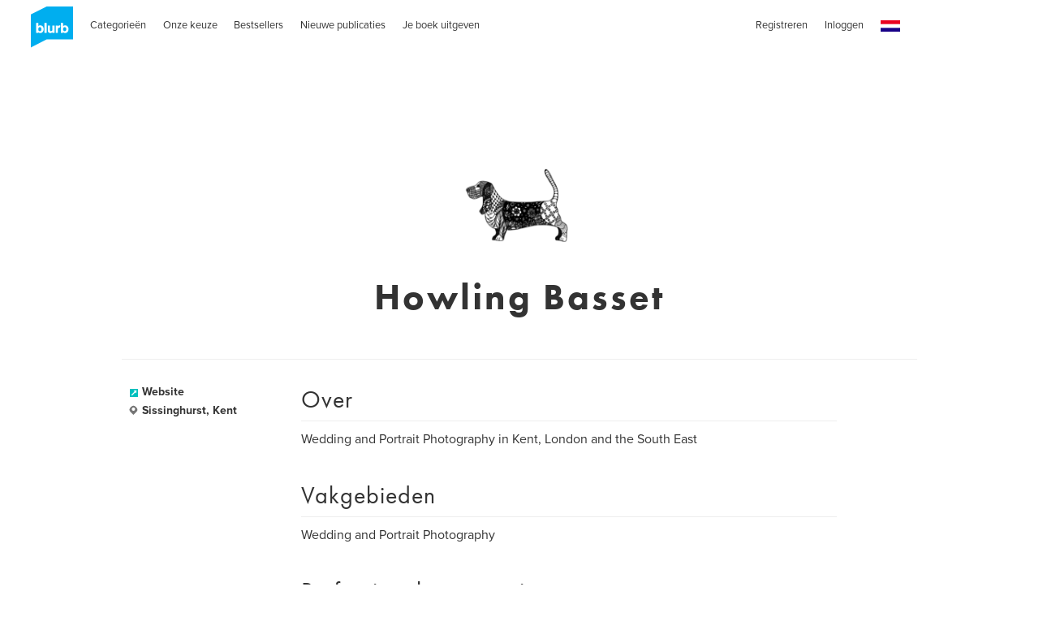

--- FILE ---
content_type: text/html; charset=utf-8
request_url: https://www.google.com/recaptcha/api2/anchor?ar=1&k=6LdYlHUUAAAAAGR0VR_KjlDMfvnnWb2XhZ4cAhOK&co=aHR0cHM6Ly9ubC5ibHVyYi5jb206NDQz&hl=nl&v=PoyoqOPhxBO7pBk68S4YbpHZ&size=invisible&badge=inline&anchor-ms=20000&execute-ms=30000&cb=aslysb2bfgal
body_size: 49455
content:
<!DOCTYPE HTML><html dir="ltr" lang="nl"><head><meta http-equiv="Content-Type" content="text/html; charset=UTF-8">
<meta http-equiv="X-UA-Compatible" content="IE=edge">
<title>reCAPTCHA</title>
<style type="text/css">
/* cyrillic-ext */
@font-face {
  font-family: 'Roboto';
  font-style: normal;
  font-weight: 400;
  font-stretch: 100%;
  src: url(//fonts.gstatic.com/s/roboto/v48/KFO7CnqEu92Fr1ME7kSn66aGLdTylUAMa3GUBHMdazTgWw.woff2) format('woff2');
  unicode-range: U+0460-052F, U+1C80-1C8A, U+20B4, U+2DE0-2DFF, U+A640-A69F, U+FE2E-FE2F;
}
/* cyrillic */
@font-face {
  font-family: 'Roboto';
  font-style: normal;
  font-weight: 400;
  font-stretch: 100%;
  src: url(//fonts.gstatic.com/s/roboto/v48/KFO7CnqEu92Fr1ME7kSn66aGLdTylUAMa3iUBHMdazTgWw.woff2) format('woff2');
  unicode-range: U+0301, U+0400-045F, U+0490-0491, U+04B0-04B1, U+2116;
}
/* greek-ext */
@font-face {
  font-family: 'Roboto';
  font-style: normal;
  font-weight: 400;
  font-stretch: 100%;
  src: url(//fonts.gstatic.com/s/roboto/v48/KFO7CnqEu92Fr1ME7kSn66aGLdTylUAMa3CUBHMdazTgWw.woff2) format('woff2');
  unicode-range: U+1F00-1FFF;
}
/* greek */
@font-face {
  font-family: 'Roboto';
  font-style: normal;
  font-weight: 400;
  font-stretch: 100%;
  src: url(//fonts.gstatic.com/s/roboto/v48/KFO7CnqEu92Fr1ME7kSn66aGLdTylUAMa3-UBHMdazTgWw.woff2) format('woff2');
  unicode-range: U+0370-0377, U+037A-037F, U+0384-038A, U+038C, U+038E-03A1, U+03A3-03FF;
}
/* math */
@font-face {
  font-family: 'Roboto';
  font-style: normal;
  font-weight: 400;
  font-stretch: 100%;
  src: url(//fonts.gstatic.com/s/roboto/v48/KFO7CnqEu92Fr1ME7kSn66aGLdTylUAMawCUBHMdazTgWw.woff2) format('woff2');
  unicode-range: U+0302-0303, U+0305, U+0307-0308, U+0310, U+0312, U+0315, U+031A, U+0326-0327, U+032C, U+032F-0330, U+0332-0333, U+0338, U+033A, U+0346, U+034D, U+0391-03A1, U+03A3-03A9, U+03B1-03C9, U+03D1, U+03D5-03D6, U+03F0-03F1, U+03F4-03F5, U+2016-2017, U+2034-2038, U+203C, U+2040, U+2043, U+2047, U+2050, U+2057, U+205F, U+2070-2071, U+2074-208E, U+2090-209C, U+20D0-20DC, U+20E1, U+20E5-20EF, U+2100-2112, U+2114-2115, U+2117-2121, U+2123-214F, U+2190, U+2192, U+2194-21AE, U+21B0-21E5, U+21F1-21F2, U+21F4-2211, U+2213-2214, U+2216-22FF, U+2308-230B, U+2310, U+2319, U+231C-2321, U+2336-237A, U+237C, U+2395, U+239B-23B7, U+23D0, U+23DC-23E1, U+2474-2475, U+25AF, U+25B3, U+25B7, U+25BD, U+25C1, U+25CA, U+25CC, U+25FB, U+266D-266F, U+27C0-27FF, U+2900-2AFF, U+2B0E-2B11, U+2B30-2B4C, U+2BFE, U+3030, U+FF5B, U+FF5D, U+1D400-1D7FF, U+1EE00-1EEFF;
}
/* symbols */
@font-face {
  font-family: 'Roboto';
  font-style: normal;
  font-weight: 400;
  font-stretch: 100%;
  src: url(//fonts.gstatic.com/s/roboto/v48/KFO7CnqEu92Fr1ME7kSn66aGLdTylUAMaxKUBHMdazTgWw.woff2) format('woff2');
  unicode-range: U+0001-000C, U+000E-001F, U+007F-009F, U+20DD-20E0, U+20E2-20E4, U+2150-218F, U+2190, U+2192, U+2194-2199, U+21AF, U+21E6-21F0, U+21F3, U+2218-2219, U+2299, U+22C4-22C6, U+2300-243F, U+2440-244A, U+2460-24FF, U+25A0-27BF, U+2800-28FF, U+2921-2922, U+2981, U+29BF, U+29EB, U+2B00-2BFF, U+4DC0-4DFF, U+FFF9-FFFB, U+10140-1018E, U+10190-1019C, U+101A0, U+101D0-101FD, U+102E0-102FB, U+10E60-10E7E, U+1D2C0-1D2D3, U+1D2E0-1D37F, U+1F000-1F0FF, U+1F100-1F1AD, U+1F1E6-1F1FF, U+1F30D-1F30F, U+1F315, U+1F31C, U+1F31E, U+1F320-1F32C, U+1F336, U+1F378, U+1F37D, U+1F382, U+1F393-1F39F, U+1F3A7-1F3A8, U+1F3AC-1F3AF, U+1F3C2, U+1F3C4-1F3C6, U+1F3CA-1F3CE, U+1F3D4-1F3E0, U+1F3ED, U+1F3F1-1F3F3, U+1F3F5-1F3F7, U+1F408, U+1F415, U+1F41F, U+1F426, U+1F43F, U+1F441-1F442, U+1F444, U+1F446-1F449, U+1F44C-1F44E, U+1F453, U+1F46A, U+1F47D, U+1F4A3, U+1F4B0, U+1F4B3, U+1F4B9, U+1F4BB, U+1F4BF, U+1F4C8-1F4CB, U+1F4D6, U+1F4DA, U+1F4DF, U+1F4E3-1F4E6, U+1F4EA-1F4ED, U+1F4F7, U+1F4F9-1F4FB, U+1F4FD-1F4FE, U+1F503, U+1F507-1F50B, U+1F50D, U+1F512-1F513, U+1F53E-1F54A, U+1F54F-1F5FA, U+1F610, U+1F650-1F67F, U+1F687, U+1F68D, U+1F691, U+1F694, U+1F698, U+1F6AD, U+1F6B2, U+1F6B9-1F6BA, U+1F6BC, U+1F6C6-1F6CF, U+1F6D3-1F6D7, U+1F6E0-1F6EA, U+1F6F0-1F6F3, U+1F6F7-1F6FC, U+1F700-1F7FF, U+1F800-1F80B, U+1F810-1F847, U+1F850-1F859, U+1F860-1F887, U+1F890-1F8AD, U+1F8B0-1F8BB, U+1F8C0-1F8C1, U+1F900-1F90B, U+1F93B, U+1F946, U+1F984, U+1F996, U+1F9E9, U+1FA00-1FA6F, U+1FA70-1FA7C, U+1FA80-1FA89, U+1FA8F-1FAC6, U+1FACE-1FADC, U+1FADF-1FAE9, U+1FAF0-1FAF8, U+1FB00-1FBFF;
}
/* vietnamese */
@font-face {
  font-family: 'Roboto';
  font-style: normal;
  font-weight: 400;
  font-stretch: 100%;
  src: url(//fonts.gstatic.com/s/roboto/v48/KFO7CnqEu92Fr1ME7kSn66aGLdTylUAMa3OUBHMdazTgWw.woff2) format('woff2');
  unicode-range: U+0102-0103, U+0110-0111, U+0128-0129, U+0168-0169, U+01A0-01A1, U+01AF-01B0, U+0300-0301, U+0303-0304, U+0308-0309, U+0323, U+0329, U+1EA0-1EF9, U+20AB;
}
/* latin-ext */
@font-face {
  font-family: 'Roboto';
  font-style: normal;
  font-weight: 400;
  font-stretch: 100%;
  src: url(//fonts.gstatic.com/s/roboto/v48/KFO7CnqEu92Fr1ME7kSn66aGLdTylUAMa3KUBHMdazTgWw.woff2) format('woff2');
  unicode-range: U+0100-02BA, U+02BD-02C5, U+02C7-02CC, U+02CE-02D7, U+02DD-02FF, U+0304, U+0308, U+0329, U+1D00-1DBF, U+1E00-1E9F, U+1EF2-1EFF, U+2020, U+20A0-20AB, U+20AD-20C0, U+2113, U+2C60-2C7F, U+A720-A7FF;
}
/* latin */
@font-face {
  font-family: 'Roboto';
  font-style: normal;
  font-weight: 400;
  font-stretch: 100%;
  src: url(//fonts.gstatic.com/s/roboto/v48/KFO7CnqEu92Fr1ME7kSn66aGLdTylUAMa3yUBHMdazQ.woff2) format('woff2');
  unicode-range: U+0000-00FF, U+0131, U+0152-0153, U+02BB-02BC, U+02C6, U+02DA, U+02DC, U+0304, U+0308, U+0329, U+2000-206F, U+20AC, U+2122, U+2191, U+2193, U+2212, U+2215, U+FEFF, U+FFFD;
}
/* cyrillic-ext */
@font-face {
  font-family: 'Roboto';
  font-style: normal;
  font-weight: 500;
  font-stretch: 100%;
  src: url(//fonts.gstatic.com/s/roboto/v48/KFO7CnqEu92Fr1ME7kSn66aGLdTylUAMa3GUBHMdazTgWw.woff2) format('woff2');
  unicode-range: U+0460-052F, U+1C80-1C8A, U+20B4, U+2DE0-2DFF, U+A640-A69F, U+FE2E-FE2F;
}
/* cyrillic */
@font-face {
  font-family: 'Roboto';
  font-style: normal;
  font-weight: 500;
  font-stretch: 100%;
  src: url(//fonts.gstatic.com/s/roboto/v48/KFO7CnqEu92Fr1ME7kSn66aGLdTylUAMa3iUBHMdazTgWw.woff2) format('woff2');
  unicode-range: U+0301, U+0400-045F, U+0490-0491, U+04B0-04B1, U+2116;
}
/* greek-ext */
@font-face {
  font-family: 'Roboto';
  font-style: normal;
  font-weight: 500;
  font-stretch: 100%;
  src: url(//fonts.gstatic.com/s/roboto/v48/KFO7CnqEu92Fr1ME7kSn66aGLdTylUAMa3CUBHMdazTgWw.woff2) format('woff2');
  unicode-range: U+1F00-1FFF;
}
/* greek */
@font-face {
  font-family: 'Roboto';
  font-style: normal;
  font-weight: 500;
  font-stretch: 100%;
  src: url(//fonts.gstatic.com/s/roboto/v48/KFO7CnqEu92Fr1ME7kSn66aGLdTylUAMa3-UBHMdazTgWw.woff2) format('woff2');
  unicode-range: U+0370-0377, U+037A-037F, U+0384-038A, U+038C, U+038E-03A1, U+03A3-03FF;
}
/* math */
@font-face {
  font-family: 'Roboto';
  font-style: normal;
  font-weight: 500;
  font-stretch: 100%;
  src: url(//fonts.gstatic.com/s/roboto/v48/KFO7CnqEu92Fr1ME7kSn66aGLdTylUAMawCUBHMdazTgWw.woff2) format('woff2');
  unicode-range: U+0302-0303, U+0305, U+0307-0308, U+0310, U+0312, U+0315, U+031A, U+0326-0327, U+032C, U+032F-0330, U+0332-0333, U+0338, U+033A, U+0346, U+034D, U+0391-03A1, U+03A3-03A9, U+03B1-03C9, U+03D1, U+03D5-03D6, U+03F0-03F1, U+03F4-03F5, U+2016-2017, U+2034-2038, U+203C, U+2040, U+2043, U+2047, U+2050, U+2057, U+205F, U+2070-2071, U+2074-208E, U+2090-209C, U+20D0-20DC, U+20E1, U+20E5-20EF, U+2100-2112, U+2114-2115, U+2117-2121, U+2123-214F, U+2190, U+2192, U+2194-21AE, U+21B0-21E5, U+21F1-21F2, U+21F4-2211, U+2213-2214, U+2216-22FF, U+2308-230B, U+2310, U+2319, U+231C-2321, U+2336-237A, U+237C, U+2395, U+239B-23B7, U+23D0, U+23DC-23E1, U+2474-2475, U+25AF, U+25B3, U+25B7, U+25BD, U+25C1, U+25CA, U+25CC, U+25FB, U+266D-266F, U+27C0-27FF, U+2900-2AFF, U+2B0E-2B11, U+2B30-2B4C, U+2BFE, U+3030, U+FF5B, U+FF5D, U+1D400-1D7FF, U+1EE00-1EEFF;
}
/* symbols */
@font-face {
  font-family: 'Roboto';
  font-style: normal;
  font-weight: 500;
  font-stretch: 100%;
  src: url(//fonts.gstatic.com/s/roboto/v48/KFO7CnqEu92Fr1ME7kSn66aGLdTylUAMaxKUBHMdazTgWw.woff2) format('woff2');
  unicode-range: U+0001-000C, U+000E-001F, U+007F-009F, U+20DD-20E0, U+20E2-20E4, U+2150-218F, U+2190, U+2192, U+2194-2199, U+21AF, U+21E6-21F0, U+21F3, U+2218-2219, U+2299, U+22C4-22C6, U+2300-243F, U+2440-244A, U+2460-24FF, U+25A0-27BF, U+2800-28FF, U+2921-2922, U+2981, U+29BF, U+29EB, U+2B00-2BFF, U+4DC0-4DFF, U+FFF9-FFFB, U+10140-1018E, U+10190-1019C, U+101A0, U+101D0-101FD, U+102E0-102FB, U+10E60-10E7E, U+1D2C0-1D2D3, U+1D2E0-1D37F, U+1F000-1F0FF, U+1F100-1F1AD, U+1F1E6-1F1FF, U+1F30D-1F30F, U+1F315, U+1F31C, U+1F31E, U+1F320-1F32C, U+1F336, U+1F378, U+1F37D, U+1F382, U+1F393-1F39F, U+1F3A7-1F3A8, U+1F3AC-1F3AF, U+1F3C2, U+1F3C4-1F3C6, U+1F3CA-1F3CE, U+1F3D4-1F3E0, U+1F3ED, U+1F3F1-1F3F3, U+1F3F5-1F3F7, U+1F408, U+1F415, U+1F41F, U+1F426, U+1F43F, U+1F441-1F442, U+1F444, U+1F446-1F449, U+1F44C-1F44E, U+1F453, U+1F46A, U+1F47D, U+1F4A3, U+1F4B0, U+1F4B3, U+1F4B9, U+1F4BB, U+1F4BF, U+1F4C8-1F4CB, U+1F4D6, U+1F4DA, U+1F4DF, U+1F4E3-1F4E6, U+1F4EA-1F4ED, U+1F4F7, U+1F4F9-1F4FB, U+1F4FD-1F4FE, U+1F503, U+1F507-1F50B, U+1F50D, U+1F512-1F513, U+1F53E-1F54A, U+1F54F-1F5FA, U+1F610, U+1F650-1F67F, U+1F687, U+1F68D, U+1F691, U+1F694, U+1F698, U+1F6AD, U+1F6B2, U+1F6B9-1F6BA, U+1F6BC, U+1F6C6-1F6CF, U+1F6D3-1F6D7, U+1F6E0-1F6EA, U+1F6F0-1F6F3, U+1F6F7-1F6FC, U+1F700-1F7FF, U+1F800-1F80B, U+1F810-1F847, U+1F850-1F859, U+1F860-1F887, U+1F890-1F8AD, U+1F8B0-1F8BB, U+1F8C0-1F8C1, U+1F900-1F90B, U+1F93B, U+1F946, U+1F984, U+1F996, U+1F9E9, U+1FA00-1FA6F, U+1FA70-1FA7C, U+1FA80-1FA89, U+1FA8F-1FAC6, U+1FACE-1FADC, U+1FADF-1FAE9, U+1FAF0-1FAF8, U+1FB00-1FBFF;
}
/* vietnamese */
@font-face {
  font-family: 'Roboto';
  font-style: normal;
  font-weight: 500;
  font-stretch: 100%;
  src: url(//fonts.gstatic.com/s/roboto/v48/KFO7CnqEu92Fr1ME7kSn66aGLdTylUAMa3OUBHMdazTgWw.woff2) format('woff2');
  unicode-range: U+0102-0103, U+0110-0111, U+0128-0129, U+0168-0169, U+01A0-01A1, U+01AF-01B0, U+0300-0301, U+0303-0304, U+0308-0309, U+0323, U+0329, U+1EA0-1EF9, U+20AB;
}
/* latin-ext */
@font-face {
  font-family: 'Roboto';
  font-style: normal;
  font-weight: 500;
  font-stretch: 100%;
  src: url(//fonts.gstatic.com/s/roboto/v48/KFO7CnqEu92Fr1ME7kSn66aGLdTylUAMa3KUBHMdazTgWw.woff2) format('woff2');
  unicode-range: U+0100-02BA, U+02BD-02C5, U+02C7-02CC, U+02CE-02D7, U+02DD-02FF, U+0304, U+0308, U+0329, U+1D00-1DBF, U+1E00-1E9F, U+1EF2-1EFF, U+2020, U+20A0-20AB, U+20AD-20C0, U+2113, U+2C60-2C7F, U+A720-A7FF;
}
/* latin */
@font-face {
  font-family: 'Roboto';
  font-style: normal;
  font-weight: 500;
  font-stretch: 100%;
  src: url(//fonts.gstatic.com/s/roboto/v48/KFO7CnqEu92Fr1ME7kSn66aGLdTylUAMa3yUBHMdazQ.woff2) format('woff2');
  unicode-range: U+0000-00FF, U+0131, U+0152-0153, U+02BB-02BC, U+02C6, U+02DA, U+02DC, U+0304, U+0308, U+0329, U+2000-206F, U+20AC, U+2122, U+2191, U+2193, U+2212, U+2215, U+FEFF, U+FFFD;
}
/* cyrillic-ext */
@font-face {
  font-family: 'Roboto';
  font-style: normal;
  font-weight: 900;
  font-stretch: 100%;
  src: url(//fonts.gstatic.com/s/roboto/v48/KFO7CnqEu92Fr1ME7kSn66aGLdTylUAMa3GUBHMdazTgWw.woff2) format('woff2');
  unicode-range: U+0460-052F, U+1C80-1C8A, U+20B4, U+2DE0-2DFF, U+A640-A69F, U+FE2E-FE2F;
}
/* cyrillic */
@font-face {
  font-family: 'Roboto';
  font-style: normal;
  font-weight: 900;
  font-stretch: 100%;
  src: url(//fonts.gstatic.com/s/roboto/v48/KFO7CnqEu92Fr1ME7kSn66aGLdTylUAMa3iUBHMdazTgWw.woff2) format('woff2');
  unicode-range: U+0301, U+0400-045F, U+0490-0491, U+04B0-04B1, U+2116;
}
/* greek-ext */
@font-face {
  font-family: 'Roboto';
  font-style: normal;
  font-weight: 900;
  font-stretch: 100%;
  src: url(//fonts.gstatic.com/s/roboto/v48/KFO7CnqEu92Fr1ME7kSn66aGLdTylUAMa3CUBHMdazTgWw.woff2) format('woff2');
  unicode-range: U+1F00-1FFF;
}
/* greek */
@font-face {
  font-family: 'Roboto';
  font-style: normal;
  font-weight: 900;
  font-stretch: 100%;
  src: url(//fonts.gstatic.com/s/roboto/v48/KFO7CnqEu92Fr1ME7kSn66aGLdTylUAMa3-UBHMdazTgWw.woff2) format('woff2');
  unicode-range: U+0370-0377, U+037A-037F, U+0384-038A, U+038C, U+038E-03A1, U+03A3-03FF;
}
/* math */
@font-face {
  font-family: 'Roboto';
  font-style: normal;
  font-weight: 900;
  font-stretch: 100%;
  src: url(//fonts.gstatic.com/s/roboto/v48/KFO7CnqEu92Fr1ME7kSn66aGLdTylUAMawCUBHMdazTgWw.woff2) format('woff2');
  unicode-range: U+0302-0303, U+0305, U+0307-0308, U+0310, U+0312, U+0315, U+031A, U+0326-0327, U+032C, U+032F-0330, U+0332-0333, U+0338, U+033A, U+0346, U+034D, U+0391-03A1, U+03A3-03A9, U+03B1-03C9, U+03D1, U+03D5-03D6, U+03F0-03F1, U+03F4-03F5, U+2016-2017, U+2034-2038, U+203C, U+2040, U+2043, U+2047, U+2050, U+2057, U+205F, U+2070-2071, U+2074-208E, U+2090-209C, U+20D0-20DC, U+20E1, U+20E5-20EF, U+2100-2112, U+2114-2115, U+2117-2121, U+2123-214F, U+2190, U+2192, U+2194-21AE, U+21B0-21E5, U+21F1-21F2, U+21F4-2211, U+2213-2214, U+2216-22FF, U+2308-230B, U+2310, U+2319, U+231C-2321, U+2336-237A, U+237C, U+2395, U+239B-23B7, U+23D0, U+23DC-23E1, U+2474-2475, U+25AF, U+25B3, U+25B7, U+25BD, U+25C1, U+25CA, U+25CC, U+25FB, U+266D-266F, U+27C0-27FF, U+2900-2AFF, U+2B0E-2B11, U+2B30-2B4C, U+2BFE, U+3030, U+FF5B, U+FF5D, U+1D400-1D7FF, U+1EE00-1EEFF;
}
/* symbols */
@font-face {
  font-family: 'Roboto';
  font-style: normal;
  font-weight: 900;
  font-stretch: 100%;
  src: url(//fonts.gstatic.com/s/roboto/v48/KFO7CnqEu92Fr1ME7kSn66aGLdTylUAMaxKUBHMdazTgWw.woff2) format('woff2');
  unicode-range: U+0001-000C, U+000E-001F, U+007F-009F, U+20DD-20E0, U+20E2-20E4, U+2150-218F, U+2190, U+2192, U+2194-2199, U+21AF, U+21E6-21F0, U+21F3, U+2218-2219, U+2299, U+22C4-22C6, U+2300-243F, U+2440-244A, U+2460-24FF, U+25A0-27BF, U+2800-28FF, U+2921-2922, U+2981, U+29BF, U+29EB, U+2B00-2BFF, U+4DC0-4DFF, U+FFF9-FFFB, U+10140-1018E, U+10190-1019C, U+101A0, U+101D0-101FD, U+102E0-102FB, U+10E60-10E7E, U+1D2C0-1D2D3, U+1D2E0-1D37F, U+1F000-1F0FF, U+1F100-1F1AD, U+1F1E6-1F1FF, U+1F30D-1F30F, U+1F315, U+1F31C, U+1F31E, U+1F320-1F32C, U+1F336, U+1F378, U+1F37D, U+1F382, U+1F393-1F39F, U+1F3A7-1F3A8, U+1F3AC-1F3AF, U+1F3C2, U+1F3C4-1F3C6, U+1F3CA-1F3CE, U+1F3D4-1F3E0, U+1F3ED, U+1F3F1-1F3F3, U+1F3F5-1F3F7, U+1F408, U+1F415, U+1F41F, U+1F426, U+1F43F, U+1F441-1F442, U+1F444, U+1F446-1F449, U+1F44C-1F44E, U+1F453, U+1F46A, U+1F47D, U+1F4A3, U+1F4B0, U+1F4B3, U+1F4B9, U+1F4BB, U+1F4BF, U+1F4C8-1F4CB, U+1F4D6, U+1F4DA, U+1F4DF, U+1F4E3-1F4E6, U+1F4EA-1F4ED, U+1F4F7, U+1F4F9-1F4FB, U+1F4FD-1F4FE, U+1F503, U+1F507-1F50B, U+1F50D, U+1F512-1F513, U+1F53E-1F54A, U+1F54F-1F5FA, U+1F610, U+1F650-1F67F, U+1F687, U+1F68D, U+1F691, U+1F694, U+1F698, U+1F6AD, U+1F6B2, U+1F6B9-1F6BA, U+1F6BC, U+1F6C6-1F6CF, U+1F6D3-1F6D7, U+1F6E0-1F6EA, U+1F6F0-1F6F3, U+1F6F7-1F6FC, U+1F700-1F7FF, U+1F800-1F80B, U+1F810-1F847, U+1F850-1F859, U+1F860-1F887, U+1F890-1F8AD, U+1F8B0-1F8BB, U+1F8C0-1F8C1, U+1F900-1F90B, U+1F93B, U+1F946, U+1F984, U+1F996, U+1F9E9, U+1FA00-1FA6F, U+1FA70-1FA7C, U+1FA80-1FA89, U+1FA8F-1FAC6, U+1FACE-1FADC, U+1FADF-1FAE9, U+1FAF0-1FAF8, U+1FB00-1FBFF;
}
/* vietnamese */
@font-face {
  font-family: 'Roboto';
  font-style: normal;
  font-weight: 900;
  font-stretch: 100%;
  src: url(//fonts.gstatic.com/s/roboto/v48/KFO7CnqEu92Fr1ME7kSn66aGLdTylUAMa3OUBHMdazTgWw.woff2) format('woff2');
  unicode-range: U+0102-0103, U+0110-0111, U+0128-0129, U+0168-0169, U+01A0-01A1, U+01AF-01B0, U+0300-0301, U+0303-0304, U+0308-0309, U+0323, U+0329, U+1EA0-1EF9, U+20AB;
}
/* latin-ext */
@font-face {
  font-family: 'Roboto';
  font-style: normal;
  font-weight: 900;
  font-stretch: 100%;
  src: url(//fonts.gstatic.com/s/roboto/v48/KFO7CnqEu92Fr1ME7kSn66aGLdTylUAMa3KUBHMdazTgWw.woff2) format('woff2');
  unicode-range: U+0100-02BA, U+02BD-02C5, U+02C7-02CC, U+02CE-02D7, U+02DD-02FF, U+0304, U+0308, U+0329, U+1D00-1DBF, U+1E00-1E9F, U+1EF2-1EFF, U+2020, U+20A0-20AB, U+20AD-20C0, U+2113, U+2C60-2C7F, U+A720-A7FF;
}
/* latin */
@font-face {
  font-family: 'Roboto';
  font-style: normal;
  font-weight: 900;
  font-stretch: 100%;
  src: url(//fonts.gstatic.com/s/roboto/v48/KFO7CnqEu92Fr1ME7kSn66aGLdTylUAMa3yUBHMdazQ.woff2) format('woff2');
  unicode-range: U+0000-00FF, U+0131, U+0152-0153, U+02BB-02BC, U+02C6, U+02DA, U+02DC, U+0304, U+0308, U+0329, U+2000-206F, U+20AC, U+2122, U+2191, U+2193, U+2212, U+2215, U+FEFF, U+FFFD;
}

</style>
<link rel="stylesheet" type="text/css" href="https://www.gstatic.com/recaptcha/releases/PoyoqOPhxBO7pBk68S4YbpHZ/styles__ltr.css">
<script nonce="DWTjz2v4yFz6CB7iJDO4rQ" type="text/javascript">window['__recaptcha_api'] = 'https://www.google.com/recaptcha/api2/';</script>
<script type="text/javascript" src="https://www.gstatic.com/recaptcha/releases/PoyoqOPhxBO7pBk68S4YbpHZ/recaptcha__nl.js" nonce="DWTjz2v4yFz6CB7iJDO4rQ">
      
    </script></head>
<body><div id="rc-anchor-alert" class="rc-anchor-alert"></div>
<input type="hidden" id="recaptcha-token" value="[base64]">
<script type="text/javascript" nonce="DWTjz2v4yFz6CB7iJDO4rQ">
      recaptcha.anchor.Main.init("[\x22ainput\x22,[\x22bgdata\x22,\x22\x22,\[base64]/[base64]/[base64]/[base64]/[base64]/[base64]/[base64]/[base64]/[base64]/[base64]\\u003d\x22,\[base64]\\u003d\x22,\[base64]/Dl8O3w7AtZsOfw7rCjFPDscOAMsKQdMOwwpvDkUfCt8KmXsOdw5bDhhdfw7RVbMOUwqvDj1ovwpE4wrjCjn7DrjwEw6TConfDkTwmDsKgCwPCuXtBO8KZH3oCGMKOJ8KOVgfChC/[base64]/MMOSwofDpx/DjcOVwqw+OcKiUcO1Mm8pUsOOw47Ck8KUw5UmwqbDnRHDhsOiFAHChMKfU3V/wq3DrcKtwqw/wrDCtyHCp8O6w4kawr7CmcKJO8K8w7sUPGUhIFDDpcKBMMKPwpXClF3DvsKvwovClcOgwpPDoQMhBRTCuRPCmVktJC9rwoQbc8K3P0dxw7fCjU7Dj3/CrsKqI8KawpcEesO1wqbDukPDjwFZw5PCjcKSeH0TwozCtmVCe8KwKFzDm8OjHcOvwr0dwqkgwrQDw6DDhDbCmcKbw4Agw4rCr8Kdw6FOWxvCoDzCg8Oow51Rw5fCjzbCgcO7wqPCnzh7c8ODwpBZw5gSw6pKTUfDoVVfLiHClMO1wqPCvEdowqQYw7QAwo/[base64]/DmcK/[base64]/wp9bVsKfTcOqcTUFw5XDrz3Cg8OsYDpgORM9QX/[base64]/w78VZ8KTw6fDvAQ/w5PChTwmaRXDpsOTw5LCs8OZwogYwofDkAl6wqLCmsOuPcKNwqIvwrLDriPDg8OIEBhDM8KjwqA7TEY0w4gvG0IyAcOIP8OHw6fDv8OQDD8dMxsmDMKow694wr5qZT3CuR4Kw6zDk1Ymw481w47Cgmw0d1/ChsO2w79oGsOewqPDu23DpMO3wpHDosOVe8OUw4TChHkfwq1pTcK1w4nDpcODMG4qw7HDtkHCm8OtJxvDusO1wonDocOkwpHDrzPDqcK9w47CrkIOPUokdhJEIMKWFhc1egJSCgDCkiLDqHxYw7HDhgE8NsOUw44/wpXCjSPDryTDi8KGw6ZEBUMKSsO+dzTCq8O7OS7Dq8Oww5BIwp0KFMOaw4VOZ8OdUCZHesOAwrXDphFVwqjCtQvDoTDCt3PDjcK+woRUw6jDoA7DjicZw615wqfCucO4wo8NewnDr8K3bX9SSH9TwpxFE1XCh8OOdsKfPWFuwpBIwqZ0J8K9WMOSw5XDr8KMw6/DumQPAMKxCWDDh3xWVVYew4xfXzFSUsKPb1ZJU2tjfnxDFgosD8KoNyNgwofDh3/DgcK/[base64]/DtGXDhMOFw4MTwpkqdcODw6PCkAQVw7phCHA0wrAdISA/Q0FRwpVGSsKCVMKlLXMHfMKxai3DqVTDkzTDqsKSw7bCisKfwow9wrgoc8KoSMOqOXcvwrxfw7gQARzCscOVKGggwpnDvT/[base64]/DsMKoNsOEwqHDvcKZIcKOPCvDjMOWwol8wrfDvcKiwoPDuMK1X8OVOgUgw4dJZsKOPMKNXAcawrc3MA/Dl2wMKXsEw5rDj8KZwqViwpLDt8K5Q17ChDPCrMKuNcOxw4HCiELCpcOnD8OjI8OFZChDw6UHbsOAEsOcC8KLwqnDhDPDgsK3w7AYG8OoNXrDtGN/[base64]/CmAVsL38VBi9vwrDDl1o5w4NuwrpLOhjDr8OUwpnCmFwaZcKrMMKvwrIwYX9ZwpAqG8KAY8K0Z2pJMDfDqMKLwrzClsKEe8Kgw6XCkwgawrzDosOLRMKxwrlUwq/[base64]/w4HDuSvDtsOPw4LDj8ODVcKdXMOhYAAVw6DDqQjCmALCkGxEw5gEw67CncOxwqxHVcKJAsOww4HDrcO1fsKJwr/Dn1PCqwTDvB3CjUQuw5d7dMOQw4N/[base64]/DuMOCw53Dk2HCiMOaA8OpLSjDjMKwcsKKw4goXBxqOMKjeMOgTlFac2zCn8KAwoHCqMKpw5pxw6sqAgbDoF/Dp0jDisOTwofDoFMPw5gzbjk5w5PDhi7CtANMGHrDkyVMwpHDvAPCocKkwo7CvTvCvsOAw4xIw6F5wr5mwozDs8OJwovCpQNOTwhXa0AJwqzDosOkwrLCqMK5w6jDs27ClBUrQj9pKMK8CHfDmQYcw6PCg8KlDcOFwoZwQ8KQwo/Ck8KRwpUrw73DjsOBw4vDk8KQYMKHPzbCrMK2w7zDpjzCpRzDp8Ksw7jDlClMwqoQw7JCwpbDp8OMUSBObC/Dp8K4NQTCkMKcwoTDmm4Qw7zDjxfDocKYwrPCsGDCixsaAFULwrPDiULDuGMZZMKOwpxjBWPDvTwGEsKOw7HDnFZcwobCsMOWcibCk3TDjMOWQ8OpPGjDgsOaPz0ARHY6c298wqjCrQzCiWh2w5zClwfCo2h9J8KcworDlmXDpWBJw5/[base64]/[base64]/DmSdcTRUFOlN+dlfDpmDCssKewrrCosK5FcOIwpTDn8OZP03DmGzDh1zDuMO6C8OpwoLDh8Ksw47Dp8OiGj9Hw7lQwrnDngpcwqHCs8KMw4Ujw6BVw4DCp8KCfz/DolPDusO7wrwow7ANOcKBw53CtG7DssOFw53DjMOYeQDDjcO8w6/DqQjCosKBXkbCpVwmw73ChMOjwpUjHMORw6LCr05Aw71Vw43ChMOjSMOoJS7Co8O7VF3DuVk7wofCkRo6wpdow61eT2LDtTVsw6cMw7Qtw49nw4RgwoE/[base64]/[base64]/ExtkTADCncKDw6wzwp/DncOYwqFjd0JSAlFnw41dTMKFw6hxYsOAYg9Xw5vCrsOAwoTCvW0kwqFQw4HCj0DDmgVJEsO7w7bDnsKKwp9bECHCqRvDoMOKw4IywrcAw6grwqsywpszVCXClxJzcBgiEMKcH3DDnsOfehbCpTcLIUJtw5wAwonCsjAiw6wLER/CvihuwrTDhCtyw4jDskHDnSw2C8OBw5vDlyAfwrnDsnFlw7BVHcOAUsKkNsOHWcKMNMOMPEthwqB1w6rDvFo8GmZDwqPCusKta2h/[base64]/DucOsBm9xwp7CisO9w6Efw6vDiUcqEhAdw6zDjMKRMsOlbcKCw4pNEHzCijzDhUxdwoMpK8OXw53CrcKXI8OlGWHDgcO1GsO7HsKlRkfCscOQw47CnyrDjwdmwo48RMK0wpsdw6HCoMK3Fx3CpMOrwp4NFz1nw61+SE1Sw6VDQcOCwrXDucO+eVIfER/DosKuw6LDj3DCn8OreMKWeU3DnMKlF07CiBRuJi4qZ8KSwrbDt8KBwoPDpRc+L8KtA3LCqWwDwoM1w6bClMK6GVZpEMKePcKoUS/CuhbDmcOFeGB+NAIFwpbDvB/[base64]/CrcOwwo3CssOsNcOlRD1Dw5fDkmcTOsKWw4oCwrAFwppmHBAsV8KQw55NMAN+w49uw6zDun4LUMODVzNTEVzChVPDoh5Fwp9Zw5PDksO0D8ObQVVOKcO/EsOxw6UFwqtnQQXDtCgiHcK9Fj3CjyDDoMK0wpMLZMOuasO9w5wVw49gw7HCvy53w716w7JNUsOMEXcXw4nCucKvJDnDocOdw64rw6sPwp1CU03DrS/Du3/ClVgCdjYmfsKHEMOPw482AjPDqsKdw5bCq8KiPFzDgg3CqsK0T8OJAgHDncKSw7oIw74KwrTDmm8rwoHCnQzCpsKNwqhsOSB7w68lwr/DjcOVZSPDlDLCv8KMbsOeYUpzwrPDmBHCiikdesKmw65AX8O7YA1QwoIIXcO3RsK1Z8O3E09+wqwpwqvDqcOSw6LDmcO8woAfwp/CvsKeY8KMVMOJcibCtEHDiT7CjDIDw5fDicOYw55YwoXChMKFNMKSwp5xw5/[base64]/DhShswpJGR8KTOcKkXMO8aksBMMOkw7vCpW09w78LK8KhwqQzbXvCuMODwqzCpMOqWsODfHLDgCt1wr0Jw5dOOxbCoMKtBsOAwoEofcONQEPCtMOew7rCjxE/[base64]/CnW8kwpbChWHDqHPDu8O2DmzCulwFLcO1w6Qtw7ISC8KiIVcLFcO+S8K7wr9JwowzZTlLLMKmw73DicOPfMOEEjDDucKlIcOWw47DscOxw7VOw4TDp8Omwr5sNTUmw6/Dl8O5QGrDrsOhQsOewrAqW8K1UExNRGzDvMK7EcKgw6fCgcOIQkjClwHDu3PCtTFccMKTK8OJwrTCnMOXwqtYw7lbRDhwBcODwpMCNcOuVBHDmMK9c0/DkBIYW0VdK1PDoMK7wosiKznCp8KXcWbDkgfCuMKgwox+MMO7w6nCncOJTMKXAn/CjcOKw4ARw4fCicOOw7bDrk/[base64]/CucK/w6s6w5wew6LCmMK9A8KmTgjDmsO8GMOTDVnCi8KALCPDoVh0fRvDgC3DjnslbcO0OcK4woPDrMKaQ8KWwogyw6cibGhWwqFgw5DCnsOFcMKLw7QWwpQvGMK/wrTDnsKzwq8wTsKuw6Bgw47CnwbCs8Kqw6bCg8KJwpt8EsKiccKrwoTDigHCiMKMwqcSGCsoLkPCp8O5EWIlPsObXWnCtcKywqXDvTZTw4vDrXPCvGbCsEFjFcKIwo/CkHpkworClypjwp3CoGrCn8KLJkNhwoXCosOWw4nDtXDCisOLQsO9QgY0MDh/S8O/[base64]/DhlfDqMK8bcOuw5wOUMOAR8OAw5JUw6w6wpjCmsKeaSTDgxrCjB0uwoTDi0zCvsOTQMOqwpE5T8KYBipnw79WUMOfEDI2Q0lYw6zCjsO9w7/[base64]/w7nCmyQAw5fCusKGG8KSDBXDkTALwrbDocKcw7TDlMKmw4JtDMO6w6FBPsK9DkUcwqXDtxMFamMNCRPDvUzDvD5qUzjCtMOYw4BocMKGPR5Sw795XcOiwrQmw5vCmjUpesO1wqlIUsKjwoFbRGV/w6M4woQ8wpTCisK8wovDv25hw5Qtw6HDqiQzZsO7wowsXMKYGmbCozHDiGYNfMKNYVTCngBMPMKvHMKvw6jChz3Cv1Ipwr8Qwpdzw6FEw4DDlMO3w4/DmMK4bjvDuSM0c1tNBTItwpEQw4MCw4pewopaWTPCqCHDgsKIwqsMwr5kw6/ClxkGw6LDsX7DtsOLw6zDo1zDuwDDtcOzFyNvFcOlw6wjwrjCl8O2wrQZwphgwpYNXsKzw6jDl8KSMSfCvsOhwr4mw6TDrjEcw7LDsMK6I0EcXxTDsmdMf8KGVk3DpcKpwoDCjTzDmMOFw4/CisOpw4IRb8KoX8K6AMObwobDnEdMw551wo3CkUsFSMKaRcKBUAzCnmJECMK1wrzCm8KoTwdbJX3CrBjCk0LCuzkjF8OZbsODdVHDtXTDmynDon/DtsOWKMOvwo7CsMKgwrN6HCzDisKCDsOsw5HChMK/PsKnQClVYHfDv8OqIsO/L34Xw59/w5nDkDJvw6vDi8KNwr0jw4x0VWIxAwhMw4BNwrjCrWcXe8K1w7jCjX0OBCbDjC9NIMKyccOxW2vDisKcwrA9MMKtDhJBw6Mfw47Dm8KQKT7DnUXDrcKBFUAgw7jCjsKmw4nCtcK9wpnCoUBhwqnChT/[base64]/DrcOUHMOsa3/[base64]/ClsOYw5bCnMKUJUM9wrMbTMKLM2DDusKrwqEqTTxnwoXDpAzDrig5NMOAwq9JwrxJWcKRXcO/wpXDu043bixLU3PCh3PCp3LClMOywovDmsKSBMKwBEp8wr3DhGAGCMKgw6TCpmY1b2/Dpw1uwoVeE8K7KBnDs8OPUMKQRzp8byM+FsO6FH3CqcORwrQEL1plwobCvH0Zw6XCscOwFRs5bhxIw55dwrfCscOtw5DCizTDmcOpJMOfw4jCsg3DklTDrC9PQMKqXjDDpcKOdcKBwqZ6wr/CmRPCjsKiwrtEw7RjwqrCjX1Sc8KQJEU6wphYw7kewofCuFMzV8KCwr99wonCiMKkw77CqTV4KkvDr8OJwqR5w47CmjRgWcOkMsKIw5tZw5AdbxbDocOKwqjDuTVOw5/CmXIpw4DDpXYLwpDDrHxRwqlFN2jCsEfCm8K6woLCncKRwrNzw57Ci8KpQlXDncKra8KhwphZwokow4/Cs0EOwrIqwq/DvQhmw6jDsMOqwrRGGSvDrl5SwpTCrkzCjknCusOAM8K5XsKcwpDCs8KmwrLCjsOVAMKbw4rDv8Khw6E0wqd/QF8XVFNpQMOKfnrDvMO+LMKOw7FWNwxewotYIMOrOcK0OsOZwoAOw5osIsO1woF4eMKzw7Ucw71TRsKnaMOsLcO+M1kvwrHChWnCu8KDwr/[base64]/fcKDSMOaDMKMwq5qw78Vw5TCkFYjwrrDokZwwq3CiDlEw5PDrFMibFFMPsKvw44QEsKBEcOHbMKcIcOwS2MHwqd/TjXDvsOnwobDo0vCm3Eaw5pxK8OZDcK0wrPCp0AYW8KJw77DryROw5fDlMONwpJjwpbCgMK1WGrCjcKPTyAqw6jCicOEw58Vwopxw4jDph9rwqPDkV1nw5HCgMOLOsKEw5orWMKOwo5ew6UTw6/DqcOywo1OOcOmw4LCjsOzwoFqwqzCjcK+w5nDrXrDjzYnLUfDnWBoAyhTIMOYX8O/[base64]/w4ACAzEvSMKYMGXCusO5w6FXw5XDusKbw5wSMg3DnVzCjiB+w6MxwrUeLwwYw5FKWQnDnwkvw5XDgsKPDjtWwo9HwpMMwp/DlDDCqiLCrcOow5TDlsOiBV9dTcKbw6fDhGzDlQoYY8OwN8O3w40sG8K4wpHDjsK6w6XDlcO3PlBWSzjClkHCkMOdw77CgFQmwp3ChsOiJyjCmcKRY8KrPcOxwqTCijfDqQB9N3HCqHFGwp7CszVGIMKmSsK9YlLCklrDjXtJaMO9NsK/wrHCsGlww6nCvcOrwrpoeRnDmXlYHCbDjRM0wpHDnmfCgGfCqxR3woAMwozClnt2GGoLe8KOMWwxS8OKwoVJwpM7w5RYwqYGMxLDkkYrLcOCU8OSw7vDtMOCwp/CumcUCMO4wqUSC8OXEEBmQFZ8w5o8wq5HwpLCkMKNfMOHw4XDt8O6TgExA1XCosOTwqQyw5FIwo7DniXCpMK2wpNcwpXCkyXClcOsSRlYBk3DgMOnfHQNw6vDgCjCnsOew5xTNxgCwqkjDcKMZsO0wqkmwrsjP8KJw4zCvsOUN8K/wqBOOwPDrlNtH8KBXz3CmHlhwrDCiGIvw5V5P8OTTlfCuyjDgMOUY07CrHsKw6RWecKWCMK5cHsqZgzCv3PCsMKMUmbCrh7Dv0B1NMKpwpY6w6LClMOUbHJlJ0ZKAsOuw7zDncOlwrnDtHZMw7Eyb17CssOmAX/[base64]/DvMKfw4zCklEMw5vCm8OofsKkwqYJDlDCnMOiUFpEw43DmTvDhxBvwoNdWkJpWkfDuz7CtcK+KFbDi8KPwoxTacOewojDs8OGw7DCuMK5wqvCu2TCs0/DmcOFL1nDsMO2DzjDgsO/w73Cj3vDqcKnJg/CjMKMScKcwoLCrhvDqAcEw60lIz3CmsOBG8O9V8OhVMKiDcO+wp9zX1DCs1nDpsOcR8OJwqvCjlDDj2MGwr/DjsOKwqLClsO8NDLCgsK3w4YwDjPCu8KcHktSannDusKrbBIvZMK9dsKAYcKhw7PCssKPS8OcZsO2wrAgVxTClcONwp/ClsOAw7VXwpfCjRJZe8O4Py/[base64]/CjMOxw4bDk8OQw7PCmzJHwojCnXhLCgjCqgrCnBkXwobCjcOoXcO/[base64]/wpcJw7nCqU/[base64]/CisOUA1dAG2DDgcOXw7vDrMK1w6rDmMK1w6VEH1LCucOvVMKdwrLChzdxIcKrw6Njfm3CvsObw6TDtQLDgMKMLwnDrAnCj0RsXsOiKinDnsO/[base64]/CvcKNw7tcHlleL08LfwfCn8O+QVF4w5HCnx/CpHo7wpYywrA6wovDuMOqwo8Bw47CtMKVwoXDoRbDtR3DqxNPwrB7Im3CvsOsw7HCr8Kfw43Dn8O/c8KDcsOew5TCp3vClMKVwpVQwo/CrkJ+w7fDksK9Gx0gwqzCoyLDqVzDg8O8wr3Cgm8bwrp1wpDCqsO/HsK5RMO+e3hDBSISc8Kew40nw7UDOBQ1TsOCMnEWfkHDrT92dsOlLzYCPcKya1fCpmjColAmw4p9w7bCicOmw5Fpwo7DtHk6chhrwr/[base64]/cTPCvcK+BsO/cUrDg2p8wrkJB3rDn8Kqw5DDjsOQwrbDpMO3JGIvwpnClcKdwpwvRlTCgcOtbG/DpcOfV2TCicOAw5YkPsOcScKowqw7FlPDh8OuwrHDnifCv8Kkw7jCnGHDusONwpEPQ3luXw0gwrbCqMOLW2PCpwRZdMKxw5M7wqVNw79TPjTDhMObBAPCusKxCMKww6DDqy8/w7rDvT04wp1jwp/CnALDmMOswqNiO8KwwpDDrcORw5TCnMKFwqR+YBPDlCAMbMOBwozCo8K4w4HDo8Kow5LCh8K5A8OFdkvCncOcwoA+DhxcPsOWGFPCnsKdwqrCp8OxccOtwpvDvzLDlsOMwrfCg0Jkw6DCrsKdEMOoJsOgenJdPMKJTyxBBSfCvTV0w65HOQxHBcOIw63Dql/DgVzDuMONA8OOZsOSwp/ClMK7wqjCqAsvw7ZIw50mV1RMwrbDocKsBEg9XMOlwrhbQ8KPwqPCrmrDtsKVD8KqLcKRDcKNT8KmwoFrwoICwpI0w4oJw6wTey/CnizCt2ocw7Ukw5ADJADClMKtw4DCp8O8D3HDggXDisKZwoDCtCtpw7fDh8KmPsKMSMOBw6/DnW1MwrrCvQrDuMO8wqfCksK/VcKnPR91w5XClGAKwqMZwrBqCGxCQVDDjsOowrN3Yh5uw4zCgyfDlTjDvDY5P0pENQ02wohmw6PCpMOPw4fCv8KSa8K/[base64]/CqArDm3pQJ3spScOZcsOaw41pZlLCpQIeKMKNbx50wrwCw4/DlsKQccK2wqrChMOcw5hkw4hXMMKbKWPDkMOjTMO5w6rDsDjCjsK/wpdjGMKgFBPDkcOne1wjCsOGw6nDmifDm8OyR0smwrLCuXHCscOMw7/DlsOPb1XDkMKlw6LDv37Conxfw6LDi8Oxw7klw5NPw6/CqMKdwoPCrnzDgsK7w5rDs250w6tCw4EDwprDkcKFRMOCw4oUDsKPScKSXUzCmsKsw7NQw6DCtS3CrgwQYEvCnjsDwrHDjjMfNDLCjyLDpMOUaMKCw4wnZkTChMKva1QPw5bCjcOMwoPCpMK8dsOOwp9iOFTDqcOub3klw5HChF/CrsKQw7PDuz/DtG/[base64]/w5wVTlTCscOBw6DCvcOewqfDhcKYwrDDhGTCscKWw4tQw4k3w7DDkRDCtjbCj3tUZcOnwpdiw63Dlg/DoGzCnTYSKkHDs0PDrXtWw5kvc3vCm8O/[base64]/w4HDhE7CqMKGw6tgwprDqjAzLlIfFFROw6Flw4rCoR/CjybDsE55w6pTJncpOBbDgsOyB8O8w78DCAhMbEjDtsKIeGxga04qU8O3V8K5LCt8dA3CsMKYbsKtNB4lYg4LUSwYwpHDtDF4FcKiwq7CtC/DmSNyw7oqwqs/HU8+w4bCg3nCklfCgsKfw4sdw7osUMKEw7x0wqzDosOxGG3ChcOqCMK5bsOhw5bDjsOBw7bCrCDDhDISSznCiDJ6HjnChMO+w4luwprDn8Kkw5TDqxYhwroyN1DDhx8gwoDCoRzDsFo5wpTDpEfDviXDncKkwqYjJMOBKcK5w6/[base64]/CnHRwwoZ0w6rDqHfCnGvCsMKUSsOxRD3DnsOUPMK/U8OUbSLCncOIwoHDsn97EsOxNsKAwpvDnzfCisOZw47Cq8K7SMO8w6/CmsOfwrLDug5WQ8KjacOkXR4uG8K/[base64]/DmsOuwrLDh8OUO0lBYMKdw4NcFgxlwqUBIsKKb8Ohw6gpccKpFEI+HsOxZ8KSw5PCsMKAwp8IYsONPTnClMKmPBzCtcOjwq3CtGXDv8OOCXYED8Oiw4nCtG0cw43DscOZbMO2woFUPMKyE2nCk8KHwpPCngrDgTEwwpk1QVBtwoLCvVN3w6lOw5rCtMKHw7jDusO/O0k0wq02wqcaN8KyeUPCqRHCiy1sw5rCkMK7NMKKTHR3wq1rw6fChDgUTjUMJgx5wp/[base64]/[base64]/w67Do0PDuXQiMsK9KmIwMmPCnGk/EBjDkijCvcOmw6/CpWRhwoXCgUshaHFeCcKvwrw7wpJDwqdUf1nCg1Y1wqB2aVzCrRTDozfDkcOLw6PCtT1oHcOEwo7DmcOUAG0SalI/[base64]/XcOjw4o/w73CgREaCy9uw6lMwqrDrhpiwpzDo8O4aTcSLcKZM3bCkDPCgcKDTMOoB0bDiFHCmMKbeMKcwqQNwq7DuMKQJGLCmsOcc25Cwo1zfDjDnxLDtBfDn0PCm3V2w6MMw5NTw4RNw7ctw4LDicOAT8KkcMKgw5zCj8OpwqFZX8OgHirChsKEw6/Cl8KHwrMSIE3DmljCq8O4LyACwpzDjcKIDjDCv1PDsRRzw6HCjcOXTBZjWkc3wqYjw5vCqiQ/w71YccKQwpE4w440w6TCtwoSw71hwqvDjFZKBMO9LMOfGTvDhGFXTcOMwrdmwofCgzlMwq55wrkrU8Otw49Lw5bDt8KuwosDa0nCkEbCr8OeSUTCi8O8BVXDiMKqwpI4VWsILABDw5UTdsKGHzZUIClEYcOydsKswrIaMi/DnDEIw5R9wrRDw7XComfCvcO+X1BjN8KcSQZbGWLDlG1BE8KLw6UKa8OsVWXCiW4jDw7DlMOZw6HDusKTw6bDsWnDmMOAWWTDhsOZw7jDocOJwoIDJwQBwqpBfMK9w4hGwrQ7dsK0d2/DmMK/w4/CnsOwwojDk1Vnw74/[base64]/CksKKVcKlZ21ow48OEsO7w4bDhsK3w7TCjcOyfyQww6nDnzlJVsKKw7DClVopBhPCm8KiwoxMwpXDoGxqBMKXw63CjBPDkWdIwq/[base64]/Coz8cwq3DrSJJJcO2NhtfwozDh8O+w7LDlgZCWcOMGMOIwod9Y8OYFloVwo4+RcOcw4N5w7A0w5nCiloew53Dm8Kow5DCrMOwBmArBcOBWBLCtE/DmABcwpjCmcKywrTDhgHDjcK3BSXDm8Kewq3CiMKpXS3CvALDhFc0wrbDqsOlIcKPVsK8w49Cwp/[base64]/[base64]/w4hNBmDClcOoOsOsWGnCqcKzTz/Cp8O9w4MqZwQvwrcgP3YqRcOGw7wiwo/Cq8KfwqZHdRHDnFMYwoELw4wUw6tcwr4Iw4nCucKpw5kMeMKEFi3DgsK7woI3woLChFjDmcOiw58GOXJQw6vDvcKow7oUFmhYw7DCjnjCnsOOdMKZw6LCnF1bwoFrw74Awr3CucK9w7h8dlDDkivDqQ/CgsKrS8KcwpkJwr7DjsO9Hy/[base64]/DuMKzw6RiwpnCvUHDuyDDlMOVw6rChD7CjcOgfsKUw7MJwqPCvlMIAhcRE8KgOCIoEMKeLMOjaSTCqw/DgsKzGB5CwpQyw4tdwrTDo8OpTHY/WcKVw43CuS7DuSvCvcKUwoHCkRVEC3Vow6InwrjClXHCnXPCswQXwrfCj3XCqGXCvRnDtsO4w6wlw7huEmjDjMO2wpMZw7IqLcKow6bDrMKywozCoGx4wrrCjcKGDsOgwq7Dt8O0w6pCw4zCv8KUw6A6woXChsOgw5pMw6HDqnVIwq/[base64]/CtF4HS37DhwEEDnvCm8O7w4QMZsKqSUM6wr1XcFhiwoHDu8Kaw6nCvSNSwqd/bCQ+wq5hw5nCmwYLw5hCEcK6w57CicO2w6Jkw4QWc8KYwpjDk8K4E8OHwqzDhWDDrCrCicOgwrvDpwtvOkodw5zDliXDgMOXKC3Ci3tLw7zColvCkSsbwpdMwpbDtsKjwpAxw5zDsz/Co8Kgw74MDylswoQINsOMw6vCj3bCnVLCl0XDqMOCw5xGwovCmsKXwrHCs3tPUsOIwo3DoMKAwr4/[base64]/T8K4STEPwpA5wol4w5FIw5dmw65kasKnw7s/[base64]/[base64]/w5LCicONwpN7w4bCj8Olwrkbw7DDo3jDtMO9wrnDgUENQcKgw7nDiV5pwoZTRsOxwr0mV8KrSQVdw6gUSsOWCDAlw5sOwrZLwrICdRZwTwPDgcOPdDrCpyt2w5/[base64]/DxViw4DDtsOjw5k0EGjCisOdRcOAwpvCgMKvwqTDkiTDt8KmRXzDkX7ChmjDowxYMMKjwrXCrDPCo1syWkjDnksyw5XDg8ObJBwbw7ZNwo8awpPDjcOwwqoqwpItwpXDiMKJP8OQRcK5e8KUwpzCrcK1wpkPWcOWc0RzwoPCgcOfakdcPGB7S2FNw53Dl3YAEBsEZH/[base64]/YQpUVsKIYE95w7owwrPDow0iJcKPwqQ4JmlTJFFHG3tCwrYPQcKDbMOEUxzDhcOPXH/CmFTCgcKqdMOYEVYjXcOPw7VrccONSyPDgsO+MsKbwoNbwrMpJEDDsMOAVMKNQVjCm8O/w5syw60zw43Cj8O6wqpTZ3gbRcKCw7gBacOdwqU1w599wphvBsKkeF3CpsOHPcKzY8O6HD7CnMOXwrzCusOVRlpqw4/Dq2UPOgfCiXnDuSsmw7jDl3TClgxwLHfCjFw5woXDmMKDwoDCtSQewonDrsOAw6/[base64]/DrTQtwrJVw5pzBMKBREhXw64rUMO2LWYWw7Vkw7PCg2gWw7J8w59ow5vDpRZNSjJsJMK2bMKgKcKXX1gVUcONw73CrsK5w7o6EMKcHMOJw5vCtsOIJsOZw5nDvyd/DcK2bXYQcsKkwopSRnXDp8K2woICUGRTwohmV8OzwrAdXcOQwq/DnUEMWgQYw6Imw44iU09sBcKabsOBLxTDusOewonCpkhIJcK4Z0M8wrvDr8KdFMKjQcKqwoVMwqzCjFs8wp8jNnfDmm8mw6sMH2jCkcKvZCxcPkLDlsOsX33CiQHDnEMnQAANwrjDmUPCnnV9woHChT0Uw4tfwrYUVcKzw6xjLBHDgsKHw60jGQAKb8O/wrbCpTguKgfCiRvCtMO8w7xsw5TDi2jDk8OrY8KUw7TDmMOcwqdBwplfw73CnMOKwohgwoBHwrDCh8OTOMOdR8KjelsPMMOGw57CtcObFcKww5LCrmXDqsKObF7Dm8O/KwdVwpNGUcOsbsOAJcOoGMKUwoHDuTxawopmw6AYwpI8w4XDmcKDwpXDjV/CiHvDmkVPbcOfMsO4wqJLw6fDqhDDksO2ScO1w6YAMTQ7wpQIwpEjSsKAw5AzNiM6w7jCg24cFsObbWnDmgN9wqwqKSbDgcOSScKSw4HChGQ3w7zCscOWVTrDhxZ+w4QBOMKOXMOJARRoB8Ksw6/DvMOJHD9mYhggwojConfDq0PDusK1ZDU4B8KLHsO3wqNoLcOuw47DqBDCixbCmDfDnVlZwptrMl5yw77CrMKSah/[base64]/fsKGw7LDkg5NPXnDhwYYwrFvw6HDkMOueAV8wrPChRduw6XCqcOBHMOlN8KnegM3w5rDiDLCj3fDrGZWe8Kkw61yRwdIwpRKQADCmCEsJcKnwojCuTFpw63CrmTCp8KYwrTCmz/Dh8KPLsKNw77CsyvDqcOTwpLCk1rCkiJfwos0wqMLb13CscKiw7rDlMO+eMOkMhfDg8O+NjIaw6AgcW3DiRrCn1ZOJMOnaEHDlVLCpMK6wpzCmMKXbDYzwq3Dk8KtwoMRw7ggw7fDrh7CpsKJw6Jcw6Zzw4V7wp53HsK1JkrDtsOnw7LDuMObPMKyw7/[base64]/DscK3wp0PSRduLS7DpcOzCcKXT8KvcsOGw6pAwovDpMOjccOJwpZqT8OcRSzClSFLwrHDqsOsw4gMw5rCuMK9wrgYJMKPacKJCsKpecOrCwTDhh0Dw5x/[base64]/CnMOUw5M+w59vw5hmf3VLA8K1JjDClcKGdMORBWNTZRvDsHlUwpPDrFl7KMOTw54hwpQcw5suwq9yZUpMLsOgDsOJw4Z+w6BTw5nDq8KaT8Ksw5RlJidTe8KNwqQgKjY1NzwDwp/CmsOKVcKJZsOlTzXDlCnCkcOOXsOWEX4iw77DlMOAGMOOwpIra8ODMG/[base64]/DmF7Dl8O/w57ClcKMw5UCfDd0KsOkBTjCtcO5cj0Zw4tGw7LDr8KDwqLCnMOzwrLDpC4/w4fDocKkwpZGw6LDsiAyw6DDhMKFw58Pwo0YM8OKQMO2wrLClVghB3NbwozChcOmwqnCnHDCp3LDgwzDrCTCvBXDgWc3wrkJQQ7CqsKcw5vCicKhwoE8RTLClMKcw7zDu1hJGcKCw5jCpzFQwqFVKlM3wqM/J2rDt3ozw7BRI1N7w5/DgVo9wq5kEsKxbTfDo2XCvcOcw77Dk8OeesKzwpBjwprCvMKOw6pOGMOowpTCncKWFcK7eBPDi8KUJAHDhG1XMcKVw4bCusOCTMK/eMKywozCj2PDphTDqAHCpgXChcOvMjVQw65sw6zCvsKjHXfDgl3Cjjoyw4XClsKIFMK3wrEYw6FTwp3CmMO0fcK2Bk7CvMOCw5DCnS/CimzDkcKKw7dsCsOgZA4ZaMK1aMKbCsOrbmoKQMOrwoYANCHCr8K6Q8Ohw6E8woASdVcnw4QBwrrDpsK9NcKlwqcTwqHDrcKCwpzDiGclWMOyw7PDv0nDp8OUw5gfwp5FwpXCjMO2w6HCnS5vwrBhwpxVw7LCogTDumNKX1lmGcKQwoM/QMOlw5fDt2PDqcKZw7FHf8ODanPCocKNXj0rayQdwrl2wrlwdU7DhcOMdAnDlsKkNn4IwrZqB8Okw77CjGLCoXPCig3Di8K+wonCv8OLS8KcQk3DsG5Aw6NrbcK5w40Cw6gQGMO8XQXDgsKRZMKMw6LDp8KjRVIYEcK0w7TDg2wtwoLCtUPCm8OQZMOYMi/DtwDDnQDCmMOgNFrDhhRxwqhZDwB2DcOfw6lOBsK7w5jCuk/DlmjDo8KnwqPDoB9wwojDug5bJMKCwp/DqCzCiyh/[base64]\\u003d\\u003d\x22],null,[\x22conf\x22,null,\x226LdYlHUUAAAAAGR0VR_KjlDMfvnnWb2XhZ4cAhOK\x22,0,null,null,null,0,[21,125,63,73,95,87,41,43,42,83,102,105,109,121],[1017145,362],0,null,null,null,null,0,null,0,null,700,1,null,0,\x22CvoBEg8I8ajhFRgAOgZUOU5CNWISDwjmjuIVGAA6BlFCb29IYxIPCPeI5jcYADoGb2lsZURkEg8I8M3jFRgBOgZmSVZJaGISDwjiyqA3GAE6BmdMTkNIYxIPCN6/tzcYADoGZWF6dTZkEg8I2NKBMhgAOgZBcTc3dmYSDgi45ZQyGAE6BVFCT0QwEg8I0tuVNxgAOgZmZmFXQWUSDwiV2JQyGAA6BlBxNjBuZBIPCMXziDcYADoGYVhvaWFjEg8IjcqGMhgBOgZPd040dGYSDgiK/Yg3GAA6BU1mSUk0Gh0IAxIZHRDwl+M3Dv++pQYZxJ0JGYiQ8wMZ68oQGQ\\u003d\\u003d\x22,0,0,null,null,1,null,0,1,null,null,null,0],\x22https://nl.blurb.com:443\x22,null,[3,1,3],null,null,null,0,3600,[\x22https://www.google.com/intl/nl/policies/privacy/\x22,\x22https://www.google.com/intl/nl/policies/terms/\x22],\x22Ljq21b4v7vQvBS45hTtx5CjJUFCq6YAqi/W5dpKrlmM\\u003d\x22,0,0,null,1,1768456372371,0,0,[251,187,40],null,[141,25,155,67,216],\x22RC-Eap9e2o-jkKyfw\x22,null,null,null,null,null,\x220dAFcWeA4YpFUgvUux90REqqJiLor_bTINNvqWlrPPezrHrC9yHX5CE8QQCsjPXLR70DI8KBwvi0AFZ37VVgWfDsI7s6Nsli09Rw\x22,1768539172306]");
    </script></body></html>